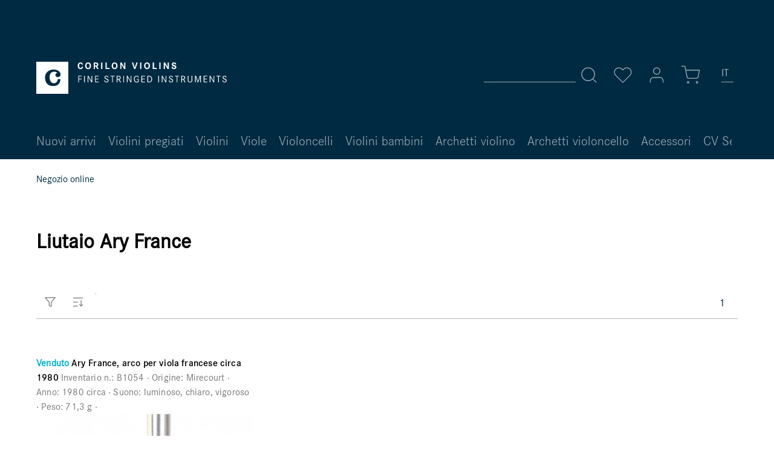

--- FILE ---
content_type: text/html; charset=UTF-8
request_url: https://www.corilon.com/it/ary-france/
body_size: 10605
content:
<!DOCTYPE html> <html class="no-js" lang="it" itemscope="itemscope" itemtype="https://schema.org/WebPage"> <head> <meta charset="utf-8"><!-- WbmTagManager -->
<script>
(function(w,d,s,l,i){w[l]=w[l]||[];w[l].push({'gtm.start':new Date().getTime(),event:'gtm.js'});var f=d.getElementsByTagName(s)[0],j=d.createElement(s),dl=l!='dataLayer'?'&l='+l:'';j.async=true;j.src='https://www.googletagmanager.com/gtm.js?id='+i+dl;f.parentNode.insertBefore(j,f);})(window,document,'script','dataLayer','GTM-MBFDBMS');
</script>
<!-- End WbmTagManager --> <meta name="author" content="" /> <meta name="theme-color" content="#002A42"/> <meta name="robots" content="noindex, follow"> <meta name="revisit-after" content="15 days" /> <meta name="keywords" content="" /> <meta name="description" content="" /> <meta property="og:type" content="product" /> <meta property="og:site_name" content="Corilon violins " /> <meta property="og:title" content="Ary France" /> <meta property="og:description" content="" /> <meta name="twitter:card" content="product" /> <meta name="twitter:site" content="Corilon violins " /> <meta name="twitter:title" content="Ary France" /> <meta name="twitter:description" content="" /> <meta property="og:image" content="https://www.corilon.com/media/vector/b8/eb/d9/corilon-logotype-weiss.svg" /> <meta name="twitter:image" content="https://www.corilon.com/media/vector/b8/eb/d9/corilon-logotype-weiss.svg" /> <meta itemprop="copyrightHolder" content="Corilon violins " /> <meta itemprop="copyrightYear" content="2014" /> <meta itemprop="isFamilyFriendly" content="True" /> <meta itemprop="image" content="https://www.corilon.com/media/vector/b8/eb/d9/corilon-logotype-weiss.svg" /> <meta name="viewport" content="width=device-width, initial-scale=1.0"> <meta name="mobile-web-app-capable" content="yes"> <meta name="apple-mobile-web-app-title" content="Corilon violins "> <meta name="apple-mobile-web-app-capable" content="yes"> <meta name="apple-mobile-web-app-status-bar-style" content="default"> <link rel="alternate" href="https://www.corilon.com/it/ary-france/" hreflang="it-IT" /> <link rel="alternate" href="https://www.corilon.com/ary-france/" hreflang="de-DE" /> <link rel="alternate" href="https://www.corilon.com/ch/ary-france/" hreflang="de-CH" /> <link rel="alternate" href="https://www.corilon.com/cn/ary-france/" hreflang="zh-CN" /> <link rel="alternate" href="https://www.corilon.com/es/ary-france/" hreflang="es-ES" /> <link rel="alternate" href="https://www.corilon.com/fr/ary-france/" hreflang="fr-FR" /> <link rel="alternate" href="https://www.corilon.com/gb/ary-france/" hreflang="en-GB" /> <link rel="alternate" href="https://www.corilon.com/us/ary-france/" hreflang="en-US" /> <link rel="alternate" href="https://www.corilon.com/us/ary-france/" hreflang="x-default" /> <link rel="apple-touch-icon-precomposed" href="https://www.corilon.com/media/image/d1/cf/5f/corilon-online-violin-shop-180x180.jpg"> <link rel="shortcut icon" href="https://www.corilon.com/media/image/7a/05/19/Profilbild_AV4xfXsUvIDEcP.png"> <meta name="msapplication-navbutton-color" content="#D9400B" /> <meta name="application-name" content="Corilon violins " /> <meta name="msapplication-starturl" content="https://www.corilon.com/it/" /> <meta name="msapplication-window" content="width=1024;height=768" /> <meta name="msapplication-TileImage" content="https://www.corilon.com/media/image/95/37/7a/corilon-online-violin-shop-150x150.jpg"> <meta name="msapplication-TileColor" content="#D9400B"> <meta name="theme-color" content="#D9400B" /> <link rel="canonical" href="https://www.corilon.com/it/ary-france/"/> <title itemprop="name">Ary France | Corilon violins </title> <link href="/web/cache/1745249868_6d5bb29aa910b29b1cbfc2c5083a2948.css" media="all" rel="stylesheet" type="text/css" /> <script>
window.basketData = {
hasData: false,
data:[]
};
</script> <script>
var gaProperty = 'UA-37912498-1';
// Disable tracking if the opt-out cookie exists.
var disableStr = 'ga-disable-' + gaProperty;
if (document.cookie.indexOf(disableStr + '=true') > -1) {
window[disableStr] = true;
}
// Opt-out function
function gaOptout() {
document.cookie = disableStr + '=true; expires=Thu, 31 Dec 2199 23:59:59 UTC; path=/';
window[disableStr] = true;
}
</script> <div data-googleAnalytics="true" data-googleConversionID="" data-googleConversionLabel="" data-googleConversionLanguage="" data-googleTrackingID="UA-37912498-1" data-googleAnonymizeIp="1" data-googleOptOutCookie="1" data-googleTrackingLibrary="ua" data-realAmount="" data-showCookieNote="" data-cookieNoteMode="1" > </div> <script src="/custom/plugins/DIScoGA4S5/Resources/js/main.js" type="module"></script> <script type="text/javascript">
window.dataLayer = window.dataLayer || [];
window.ga4RemarketingEnabled = false;
window.googleAnalyticsEnabled = false;
window.googleAdsEnabled = false;
window.ga4AdvancedAdsEnabled = false;
window.ga4Enabled = false;
window.googleTagEnabled = false;
window.ga4orderNumber = Date.now();
window.ga4cookieConfig = "standardCookies";
window.generateLeadValue = 1;
window.ga4Currency = "EUR";
window.ga4TagId = "GTM-MBFDBMS";
window.googleTagEnabled = true;
window.ga4Enabled = true;
window.ga4controllerName = "listing";
window.ga4controllerAction = "manufacturer";
window.ga4activeNavigationName ="";
window.ga4activeNavigationId ="";
window.ga4affiliation = "Corilon violins ";
window.ga4enableUserId = true;
window.ga4upCoupon = false;
window.ga4gpCoupon = false;
window.ga4Newsletter = false;
window.ga4SupportText = false;
window.googleAnalyticsEnabled = true;
window.ga4UserId = "";
window.ga4RemarketingEnabled = true;
window.googleAdsEnabled = true;
window.ga4AdvancedAdsEnabled = false;
window.adsValueNetto = false;
window.transactionIdMethod = 'hashedOrderId';
window.phoneNumberMethod = 'hashedPhoneNumber';
if (!window.googleAdsEnabled && !window.googleAnalyticsEnabled) {
window.ga4Enabled = false;
}
</script> <script type="text/javascript">
window.ga4Product = {};
</script> <script type="text/javascript">
window.ga4Product['corilon387'] = {};
window.ga4Product['corilon387']['item_brand'] = 'Ary France';
window.ga4Product['corilon387']['item_name'] = 'Ary France, arco per viola francese circa 1980';
window.ga4Product['corilon387']['minPurchase'] = '1';
window.ga4Product['corilon387']['item_id'] = 'corilon387';
window.ga4Product['corilon387']['item_shop_id'] = '25452';
window.ga4Product['corilon387']['realPrice'] = '999';
window.ga4Product['corilon387']['price'] = '999';
window.ga4Product['corilon387']['item_startPrice'] = '999';
window.ga4Product['corilon387']['item_hasGraduatedPrice'] = '';
window.ga4Product['corilon387']['pseudoprice'] = '999';
window.ga4Product['corilon387']['taxRate'] = '19';
window.ga4Product['corilon387']['item_variant'] = '';
window.ga4Product['corilon387']['item_category'] = '';
</script> </head> <body class="is--ctl-listing is--act-manufacturer is--no-sidebar" > <div class="page-wrap"> <noscript class="noscript-main"> <div class="alert is--warning"> <div class="alert--icon"> <i class="icon--element icon--warning"></i> </div> <div class="alert--content"> Per poter utilizzare Corilon&#x20;violins&#x20; per intero, ti consigliamo di attivare Javascript nel tuo browser. </div> </div> <!-- WbmTagManager (noscript) -->
<iframe src="https://www.googletagmanager.com/ns.html?id=GTM-MBFDBMS"
        height="0" width="0" style="display:none;visibility:hidden"></iframe>
<!-- End WbmTagManager (noscript) --></noscript> <header class="header-main"> <div class="top-bar" > <div class="container block-group"> <nav class="top-bar--navigation block" role="menubar">  <li class="navigation--entry entry--language" role="menuitem"> <a class="btn is--icon-left"> <div class="language-selection-underline"></div> <form method="post" class="language--form"> <div class="field--select"> <div class="select-field"> <div class="language-icon"> IT </div> <div class="language-icon-border"></div> <select name="__shop" class="language--select select2-custom" data-auto-submit="true"> <option value="1" > DE </option> <option value="6" > CH </option> <option value="8" > CN </option> <option value="16" > ES </option> <option value="12" > FR </option> <option value="15" selected="selected"> IT </option> <option value="3" > UK </option> <option value="5" > US </option> </select> </div> <input type="hidden" name="__redirect" value="1"> </div> </form> </a> </li>  </nav> </div> </div> <div class="container header--navigation"> <div class="logo-main block-group" role="banner"> <div class="logo--shop block"> <a class="logo--link" href="https://www.corilon.com/it/" title="Corilon violins - Cambia a pagina iniziale"> <img srcset="https://www.corilon.com/media/vector/b8/eb/d9/corilon-logotype-weiss.svg" alt="Corilon violins - Cambia a pagina iniziale" /> </a> </div> </div> <nav class="shop--navigation block-group"> <ul class="navigation--list block-group" role="menubar"> <li class="navigation--entry entry--menu-left" role="menuitem"> <a class="entry--link entry--trigger btn is--icon-left" data-navigation-main-toggler="true"> <svg class="icon" title="Icon" role="img"> <use xlink:href="/themes/Frontend/Corilon/frontend/_public/src/img/icons/icon-sprite.svg#menu"/> </svg> </a> </li> <li class="navigation--entry entry--search" role="menuitem" data-search="true" aria-haspopup="true"> <a class="btn entry--link entry--trigger" href="#show-hide--search" title="Mostra / chiudi ricerca"> <svg class="icon" title="Icon" role="img"> <use xlink:href="/themes/Frontend/Corilon/frontend/_public/src/img/icons/icon-sprite.svg#search"/> </svg> <span class="search--display">Cerca</span> </a> <form action="/it/search" method="get" class="main-search--form"> <input type="search" name="sSearch" aria-label="Termine di ricerca..." class="main-search--field" autocomplete="off" autocapitalize="off" placeholder="Termine di ricerca..." maxlength="30" /> <button type="submit" class="main-search--button" aria-label="Cerca"> <svg class="icon" title="Icon" role="img"> <use xlink:href="/themes/Frontend/Corilon/frontend/_public/src/img/icons/icon-sprite.svg#search"/> </svg> <span class="main-search--text">Cerca</span> </button> <div class="form--ajax-loader">&nbsp;</div> </form> <div class="main-search--results"></div> </li> 
    <li class="navigation--entry entry--notepad" role="menuitem">
        <a href="https://www.corilon.com/it/note"
           title="Lista preferiti" class="btn">
            <svg class="icon" title="Icon" role="img">
    <use xlink:href="/themes/Frontend/Corilon/frontend/_public/src/img/icons/icon-sprite.svg#heart"/>
</svg>
                    </a>
    </li>




    <li class="navigation--entry entry--account with-slt"
        role="menuitem"
        data-myaccount-toggler="true">
        
        
            <a
                title="Il mio account"
                class="btn is--icon-left entry--link account--link">
                <svg class="icon" title="Icon" role="img">
    <use xlink:href="/themes/Frontend/Corilon/frontend/_public/src/img/icons/icon-sprite.svg#user"/>
</svg>
            </a>
        

                    
                <div class="account--dropdown-navigation">
                    
                    
                        
                    

                    
                            <div class="account--menu is--rounded is--personalized">
        
                            
                
                                            <span class="navigation--headline">
                            Il mio account
                        </span>
                                    

                
                <div class="account--menu-container">

                    
                        
                        <ul class="sidebar--navigation navigation--list is--level0 show--active-items">
                            
                                
                                
                                    
                                                                                    <li class="navigation--entry">
                                                <span class="navigation--signin">
                                                    <a href="https://www.corilon.com/it/account#hide-registration"
                                                       class="blocked--link btn is--primary navigation--signin-btn"
                                                       data-collapseTarget="#registration"
                                                       data-action="close">
                                                        Login
                                                    </a>
                                                    <span class="navigation--register">
                                                        o
                                                        <a href="https://www.corilon.com/it/account#show-registration"
                                                           class="blocked--link"
                                                           data-collapseTarget="#registration"
                                                           data-action="open">
                                                            Registra
                                                        </a>
                                                    </span>
                                                </span>
                                            </li>
                                                                            

                                    
                                        <li class="navigation--entry">
                                            <a href="https://www.corilon.com/it/account" title="Panoramica" class="navigation--link">
                                                Panoramica
                                            </a>
                                        </li>
                                    
                                

                                
                                
                                    <li class="navigation--entry">
                                        <a href="https://www.corilon.com/it/account/profile" title="Dati personali" class="navigation--link" rel="nofollow">
                                            Dati personali
                                        </a>
                                    </li>
                                

                                
                                
                                                                            
                                            <li class="navigation--entry">
                                                <a href="https://www.corilon.com/it/address/index/sidebar/" title="Indirizzi" class="navigation--link" rel="nofollow">
                                                    Indirizzi
                                                </a>
                                            </li>
                                        
                                                                    

                                
                                
    
                                    <li class="navigation--entry">
                                        <a href="https://www.corilon.com/it/account/payment" title="Modalità di pagamento" class="navigation--link" rel="nofollow">
                                            Modalità di pagamento
                                        </a>
                                    </li>
                                

    

                                
                                
                                    <li class="navigation--entry">
                                        <a href="https://www.corilon.com/it/account/orders" title="Ordini" class="navigation--link" rel="nofollow">
                                            Ordini
                                        </a>
                                    </li>
                                

                                
                                
                                                                    

                                
                                
                                    <li class="navigation--entry">
                                        <a href="https://www.corilon.com/it/note" title="Preferiti" class="navigation--link" rel="nofollow">
                                            Preferiti
                                        </a>
                                    </li>
                                

                                
                                
                                                                    

                                
                                
                                                                    
                            
                        </ul>
                    
                </div>
                    
    </div>
                    
                </div>
            
            </li>




    <li class="navigation--entry entry--cart" role="menuitem">
        <a class="btn is--icon-left cart--link" href="https://www.corilon.com/it/checkout/cart"
           title="Carello">
            <span class="cart--display">
                                    Carello
                            </span>

            <span class="badge cart--quantity is--hidden">0</span>
            <svg class="icon" title="Icon" role="img">
    <use xlink:href="/themes/Frontend/Corilon/frontend/_public/src/img/icons/icon-sprite.svg#shopping-cart"/>
</svg>
        </a>
        <div class="ajax-loader">&nbsp;</div>
    </li>
    
    <li class="navigation--entry entry--language" role="menuitem">
    </li>



 </ul> </nav> <div class="container--ajax-cart is--shown" data-collapse-cart="true"></div> </div> </header> <nav class="navigation-main"> <div class="container" data-menu-scroller="true" data-listSelector=".navigation--list.container" data-viewPortSelector=".navigation--list-wrapper"> <div class="navigation--list-wrapper"> <ul class="navigation--list container" role="menubar" itemscope="itemscope" itemtype="https://schema.org/SiteNavigationElement"> <li class="navigation--entry" role="menuitem"> <a class="navigation--link" href="https://www.corilon.com/it/nuovi-arrivi/" title="Nuovi arrivi" itemprop="url"> <span itemprop="name">Nuovi arrivi</span> </a> </li> <li class="navigation--entry" role="menuitem"> <a class="navigation--link" href="https://www.corilon.com/it/violini-pregiati/" title="Violini pregiati" itemprop="url"> <span itemprop="name">Violini pregiati</span> </a> </li> <li class="navigation--entry" role="menuitem"> <a class="navigation--link" href="https://www.corilon.com/it/violini/" title="Violini" itemprop="url"> <span itemprop="name">Violini</span> </a> </li> <li class="navigation--entry" role="menuitem"> <a class="navigation--link" href="https://www.corilon.com/it/viole/" title="Viole" itemprop="url"> <span itemprop="name">Viole</span> </a> </li> <li class="navigation--entry" role="menuitem"> <a class="navigation--link" href="https://www.corilon.com/it/violoncelli/" title="Violoncelli" itemprop="url"> <span itemprop="name">Violoncelli</span> </a> </li> <li class="navigation--entry" role="menuitem"> <a class="navigation--link" href="https://www.corilon.com/it/violini-bambini/" title="Violini bambini" itemprop="url"> <span itemprop="name">Violini bambini</span> </a> </li> <li class="navigation--entry" role="menuitem"> <a class="navigation--link" href="https://www.corilon.com/it/archetti-violino/" title="Archetti violino" itemprop="url"> <span itemprop="name">Archetti violino</span> </a> </li> <li class="navigation--entry" role="menuitem"> <a class="navigation--link" href="https://www.corilon.com/it/archetti-violoncello/" title="Archetti violoncello" itemprop="url"> <span itemprop="name">Archetti violoncello</span> </a> </li> <li class="navigation--entry" role="menuitem"> <a class="navigation--link" href="https://www.corilon.com/it/accessori/" title="Accessori" itemprop="url"> <span itemprop="name">Accessori</span> </a> </li> <li class="navigation--entry" role="menuitem"> <a class="navigation--link" href="https://www.corilon.com/it/cvselectio/" title="CV Selectio" itemprop="url"> <span itemprop="name">CV Selectio</span> </a> </li> </ul> </div> </div> </nav> <section class=" content-main container block-group"> <nav class="content--breadcrumb block"> <ul class="breadcrumb--list" role="menu" itemscope itemtype="https://schema.org/BreadcrumbList"> <li class="breadcrumb--entry is--active" itemprop="itemListElement" itemscope itemtype="http://schema.org/ListItem"> <a class="breadcrumb--link" href="https://www.corilon.com/it/" title="Negozio online" itemprop="item"> <link itemprop="url" href="https://www.corilon.com/it/" /> <span class="breadcrumb--title" itemprop="name">Negozio online</span> </a> <meta itemprop="position" content="0" /> </li> </ul> </nav> <div class="content-main--inner"> <div class="content--wrapper"> <div class="content listing--content"> <div class="vendor--info panel has--border"> <h1 class="panel--title is--underline"> Liutaio Ary France </h1> <div class="panel--body is--wide"> </div> </div> <div class="listing--wrapper"> <div data-listing-actions="true" data-bufferTime="0" class="listing--actions is--rounded"> <div class="pagination--top"> <div class="listing--paging panel--paging"> <a href="/it/ary-france/?p=1" title="" class="paging--link is--active" data-action-link="true">1</a> </div> </div> <div class="action--filter"> <div class="action--filter-btn"> <a href="#" class="filter--trigger btn" data-filter-trigger="true" data-offcanvas="true" data-offCanvasSelector=".action--filter-options" data-closeButtonSelector=".filter--close-btn"> <svg class="icon" title="Icon" role="img"> <use xlink:href="/themes/Frontend/Corilon/frontend/_public/src/img/icons/icon-sprite.svg#filter"/> </svg> </a> </div> <form id="filter" method="get" data-filter-form="true" data-is-in-sidebar="false" data-listing-url="https://www.corilon.com/it/widgets/listing/listingCount/sSupplier/392/sCategory/3" data-is-filtered="0" data-load-facets="true" data-instant-filter-result="true" class=" is--instant-filter"> <div class="action--filter-options off-canvas is--ajax-reload"> <a href="#" class="filter--close-btn" data-show-products-text="Mostra %s prodotto/i" title="Chiudi filtro"> <svg class="icon" title="Icon" role="img"> <use xlink:href="/themes/Frontend/Corilon/frontend/_public/src/img/icons/icon-sprite.svg#x"/> </svg> </a> <div class="filter--container"> <input type="hidden" name="p" value="1"/> <input type="hidden" name="o" value="3"/> <input type="hidden" name="n" value="24"/> <div class="filter--facet-container"> <div class="filter-panel filter--multi-selection filter-facet--value-list-single facet--property" data-filter-type="value-list-single" data-facet-name="property" data-field-name="f"> <div class="filter-panel--flyout"> <label class="filter-panel--title" for="f" title="Origine"> Origine </label> <span class="filter-panel--icon"> <svg class="icon" title="Icon" role="img"> <use xlink:href="/themes/Frontend/Corilon/frontend/_public/src/img/icons/icon-sprite.svg#chevron-down"/> </svg> </span> <div class="filter-panel--content input-type--checkbox"> <ul class="filter-panel--option-list"> <li class="filter-panel--option"> <div class="option--container"> <span class="filter-panel--input filter-panel--checkbox"> <input type="checkbox" id="__f__1835" name="__f__1835" value="1835" /> <span class="input--state checkbox--state"> <span class="checkbox--state--off"> <svg class="icon" title="Icon" role="img"> <use xlink:href="/themes/Frontend/Corilon/frontend/_public/src/img/icons/icon-sprite.svg#square"/> </svg> </span> <span class="checkbox--state--on"> <svg class="icon" title="Icon" role="img"> <use xlink:href="/themes/Frontend/Corilon/frontend/_public/src/img/icons/icon-sprite.svg#check-square"/> </svg> </span> </span> </span> <label class="filter-panel--label" for="__f__1835"> Francia </label> </div> </li> </ul> </div> </div> </div> <div class="filter-panel filter--multi-selection filter-facet--value-list-single facet--property" data-filter-type="value-list-single" data-facet-name="property" data-field-name="f"> <div class="filter-panel--flyout"> <label class="filter-panel--title" for="f" title="Anno"> Anno </label> <span class="filter-panel--icon"> <svg class="icon" title="Icon" role="img"> <use xlink:href="/themes/Frontend/Corilon/frontend/_public/src/img/icons/icon-sprite.svg#chevron-down"/> </svg> </span> <div class="filter-panel--content input-type--checkbox"> <ul class="filter-panel--option-list"> <li class="filter-panel--option"> <div class="option--container"> <span class="filter-panel--input filter-panel--checkbox"> <input type="checkbox" id="__f__14" name="__f__14" value="14" /> <span class="input--state checkbox--state"> <span class="checkbox--state--off"> <svg class="icon" title="Icon" role="img"> <use xlink:href="/themes/Frontend/Corilon/frontend/_public/src/img/icons/icon-sprite.svg#square"/> </svg> </span> <span class="checkbox--state--on"> <svg class="icon" title="Icon" role="img"> <use xlink:href="/themes/Frontend/Corilon/frontend/_public/src/img/icons/icon-sprite.svg#check-square"/> </svg> </span> </span> </span> <label class="filter-panel--label" for="__f__14"> dopo il 1950 </label> </div> </li> </ul> </div> </div> </div> <div class="filter-panel filter--multi-selection filter-facet--value-list-single facet--property" data-filter-type="value-list-single" data-facet-name="property" data-field-name="f"> <div class="filter-panel--flyout"> <label class="filter-panel--title" for="f" title="Suono"> Suono </label> <span class="filter-panel--icon"> <svg class="icon" title="Icon" role="img"> <use xlink:href="/themes/Frontend/Corilon/frontend/_public/src/img/icons/icon-sprite.svg#chevron-down"/> </svg> </span> <div class="filter-panel--content input-type--checkbox"> <ul class="filter-panel--option-list"> <li class="filter-panel--option"> <div class="option--container"> <span class="filter-panel--input filter-panel--checkbox"> <input type="checkbox" id="__f__15" name="__f__15" value="15" /> <span class="input--state checkbox--state"> <span class="checkbox--state--off"> <svg class="icon" title="Icon" role="img"> <use xlink:href="/themes/Frontend/Corilon/frontend/_public/src/img/icons/icon-sprite.svg#square"/> </svg> </span> <span class="checkbox--state--on"> <svg class="icon" title="Icon" role="img"> <use xlink:href="/themes/Frontend/Corilon/frontend/_public/src/img/icons/icon-sprite.svg#check-square"/> </svg> </span> </span> </span> <label class="filter-panel--label" for="__f__15"> luminoso </label> </div> </li> <li class="filter-panel--option"> <div class="option--container"> <span class="filter-panel--input filter-panel--checkbox"> <input type="checkbox" id="__f__17" name="__f__17" value="17" /> <span class="input--state checkbox--state"> <span class="checkbox--state--off"> <svg class="icon" title="Icon" role="img"> <use xlink:href="/themes/Frontend/Corilon/frontend/_public/src/img/icons/icon-sprite.svg#square"/> </svg> </span> <span class="checkbox--state--on"> <svg class="icon" title="Icon" role="img"> <use xlink:href="/themes/Frontend/Corilon/frontend/_public/src/img/icons/icon-sprite.svg#check-square"/> </svg> </span> </span> </span> <label class="filter-panel--label" for="__f__17"> morbido </label> </div> </li> <li class="filter-panel--option"> <div class="option--container"> <span class="filter-panel--input filter-panel--checkbox"> <input type="checkbox" id="__f__18" name="__f__18" value="18" /> <span class="input--state checkbox--state"> <span class="checkbox--state--off"> <svg class="icon" title="Icon" role="img"> <use xlink:href="/themes/Frontend/Corilon/frontend/_public/src/img/icons/icon-sprite.svg#square"/> </svg> </span> <span class="checkbox--state--on"> <svg class="icon" title="Icon" role="img"> <use xlink:href="/themes/Frontend/Corilon/frontend/_public/src/img/icons/icon-sprite.svg#check-square"/> </svg> </span> </span> </span> <label class="filter-panel--label" for="__f__18"> chiaro </label> </div> </li> <li class="filter-panel--option"> <div class="option--container"> <span class="filter-panel--input filter-panel--checkbox"> <input type="checkbox" id="__f__19" name="__f__19" value="19" /> <span class="input--state checkbox--state"> <span class="checkbox--state--off"> <svg class="icon" title="Icon" role="img"> <use xlink:href="/themes/Frontend/Corilon/frontend/_public/src/img/icons/icon-sprite.svg#square"/> </svg> </span> <span class="checkbox--state--on"> <svg class="icon" title="Icon" role="img"> <use xlink:href="/themes/Frontend/Corilon/frontend/_public/src/img/icons/icon-sprite.svg#check-square"/> </svg> </span> </span> </span> <label class="filter-panel--label" for="__f__19"> brillante </label> </div> </li> </ul> </div> </div> </div> <div class="filter-panel filter--multi-selection filter-facet--value-list-single facet--property" data-filter-type="value-list-single" data-facet-name="property" data-field-name="f"> <div class="filter-panel--flyout"> <label class="filter-panel--title" for="f" title="Strumento"> Strumento </label> <span class="filter-panel--icon"> <svg class="icon" title="Icon" role="img"> <use xlink:href="/themes/Frontend/Corilon/frontend/_public/src/img/icons/icon-sprite.svg#chevron-down"/> </svg> </span> <div class="filter-panel--content input-type--checkbox"> <ul class="filter-panel--option-list"> <li class="filter-panel--option"> <div class="option--container"> <span class="filter-panel--input filter-panel--checkbox"> <input type="checkbox" id="__f__2" name="__f__2" value="2" /> <span class="input--state checkbox--state"> <span class="checkbox--state--off"> <svg class="icon" title="Icon" role="img"> <use xlink:href="/themes/Frontend/Corilon/frontend/_public/src/img/icons/icon-sprite.svg#square"/> </svg> </span> <span class="checkbox--state--on"> <svg class="icon" title="Icon" role="img"> <use xlink:href="/themes/Frontend/Corilon/frontend/_public/src/img/icons/icon-sprite.svg#check-square"/> </svg> </span> </span> </span> <label class="filter-panel--label" for="__f__2"> Viola </label> </div> </li> </ul> </div> </div> </div> </div> <div class="filter--active-container visible--xs visible--s hidden--m hidden--l hidden--xl" data-reset-label="Resetta tutti i filtri"> </div> </div> </div> <div class="filter--active-container-desktop" data-reset-label="Resetta tutti i filtri"> </div> </form> <div id="dreisc-seo-filter--config-container" style="display: none;" data-category-extra-params="" data-filter-reset-url="" data-filter-seo-url="" data-integrated-params="" ></div> </div> <form class="action--sort action--content block" method="get" data-action-form="true"> <input type="hidden" name="p" value="1"> <label class="sort--label action--label" for="o"> <svg class="icon" title="Icon" role="img"> <use xlink:href="/themes/Frontend/Corilon/frontend/_public/src/img/icons/icon-sprite.svg#sort"/> </svg> </label> <div class="sort--select"> <select name="o" id="o" class="select2-custom sort-select" data-no-fancy-select="true" data-auto-submit="true" data-loadingindicator="false"> <option value="" disabled="disabled" selected="selected"> Ordine: </option> <option value="3" selected="selected">Prezzo più basso</option> <option value="1">Novità</option> <option value="4">Prezzo più alto</option> </select> </div> </form> </div> <div class="listing--container"> <div class="listing-no-filter-result"> <div class="alert is--info is--rounded is--hidden"> <div class="alert--icon"> <i class="icon--element icon--info"></i> </div> <div class="alert--content"> Non sono stati trovati risultati con il filtro! </div> </div> </div> <div class="listing" data-ajax-wishlist="true" data-compare-ajax="true" data-pageShortParameter="p"> <div class="product--box box--basic" data-page-index="1" data-ordernumber="corilon387" data-category-id="3"> <div class="box--content"> <a href="https://www.corilon.com/it/viole/arco-per-viola-francese-ary-france" class="product--link" title="Ary France, arco per viola francese circa 1980"> <div class="product--info"> <div class="product--custom"> <div class="product--properties product--properties-state"> Venduto </div> <h2 class="product--title"> Ary France, arco per viola francese circa 1980 </h2> <div class="product--properties"> <dl class="product--properties-list"> <dt class="product--properties-label"> Inventario n.: </dt> <dd class="product--properties-value"> B1054 </dd> <dt class="product--properties-label"> Origine: </dt> <dd class="product--properties-value"> Mirecourt </dd> <dt class="product--properties-label"> Anno: </dt> <dd class="product--properties-value"> 1980 circa </dd> <dt class="product--properties-label"> Suono: </dt> <dd class="product--properties-value"> luminoso, chiaro, vigoroso </dd> <dt class="product--properties-label"> Peso: </dt> <dd class="product--properties-value"> 71,3 g </dd> </dl> </div> <div class="product--properties"> <dl class="product--properties-list"> </dl> </div> <div class="product--price-info"> <div class="price--unit" title="Indice"> </div> <div class="product--price"> <span class="price--default is--nowrap"> <span class="entry--label"></span> <span class="entry--content"> </span> </div> </div> </div> </div> <div class="product--image"> <figure class="image--element" > <span class="image--media"> <img srcset="https://www.corilon.com/media/image/17/b7/5d/ary-france-viola_1_576x576.jpg, https://www.corilon.com/media/image/de/e0/74/ary-france-viola_1_576x576@2x.jpg 2x" alt="Ary France viola bow" title="Ary France viola bow" /> </span> </figure> </div> </a> <div class="product--actions sound-sample-listing"> </div> </div> </div> </div> </div> <div class="listing--bottom-paging"> <div class="listing--paging panel--paging"> <a href="/it/ary-france/?p=1" title="" class="paging--link is--active" data-action-link="true">1</a> </div> </div> </div> <div class="category-teaser-text-bottom"> </div> </div> </div> </div> </section> <footer class="footer-main"> <div class="reasons"> <div class="container"> <div class="reasons__logo"> <img srcset="https://www.corilon.com/media/vector/b8/eb/d9/corilon-logotype-weiss.svg" alt="Corilon violins - Cambia a pagina iniziale"/> </div> <ul class="reasons__list"> <li class="reasons__list-item"> 30 GIORNI DI RESO </li> <li class="reasons__list-item"> GARANZIA DI AUTENTICITÀ </li> <li class="reasons__list-item"> SPEDIZIONE GRATUITA </li> <li class="reasons__list-item"> GARANZIA DI SCAMBIO </li> </ul> </div> </div> <div class="container"> <div class="footer--columns block-group"> <div class="footer--column column--menu block"> <div class="column--headline">Shop Servizi</div> <nav class="column--navigation column--content"> <ul class="navigation--list" role="menu"> <li class="navigation--entry" role="menuitem"> <a class="navigation--link" href="https://www.corilon.com/it/qualita-corilon" title="Qualità Corilon"> Qualità Corilon </a> </li> <li class="navigation--entry" role="menuitem"> <a class="navigation--link" href="https://www.corilon.com/it/garanzia-ripresa" title="30 giorni di ritorno"> 30 giorni di ritorno </a> </li> <li class="navigation--entry" role="menuitem"> <a class="navigation--link" href="https://www.corilon.com/it/garanzia-permuta" title="Garanzia Permuta Trade-in"> Garanzia Permuta Trade-in </a> </li> <li class="navigation--entry" role="menuitem"> <a class="navigation--link" href="https://www.corilon.com/it/spedizione-pagamento" title="Spedizione e pagamento"> Spedizione e pagamento </a> </li> <li class="navigation--entry" role="menuitem"> <a class="navigation--link" href="https://www.corilon.com/it/vendite-deposito" title="Vendite in conto deposito"> Vendite in conto deposito </a> </li> <li class="navigation--entry" role="menuitem"> <a class="navigation--link" href="https://www.corilon.com/it/valutazione-certificati" title="Valutazione e certificati"> Valutazione e certificati </a> </li> <li class="navigation--entry" role="menuitem"> <a class="navigation--link" href="https://www.corilon.com/it/diritto-di-recesso" title="Informativa sul diritto di recesso"> Informativa sul diritto di recesso </a> </li> <li class="navigation--entry" role="menuitem"> <a class="navigation--link" href="https://www.corilon.com/it/contatta" title="Contatta" target="_self"> Contatta </a> </li> </ul> </nav> </div> <div class="footer--column column--menu block"> <div class="column--headline">Informazioni</div> <nav class="column--navigation column--content"> <ul class="navigation--list" role="menu"> <li class="navigation--entry" role="menuitem"> <a class="navigation--link" href="https://www.corilon.com/it/corilon-showroom-cremona" title="Corilon Showroom Cremona"> Corilon Showroom Cremona </a> </li> <li class="navigation--entry" role="menuitem"> <a class="navigation--link" href="https://www.corilon.com/it/liutaio-cremona" title="Bottega di liuteria | Liutaio Cremona"> Bottega di liuteria | Liutaio Cremona </a> </li> <li class="navigation--entry" role="menuitem"> <a class="navigation--link" href="https://www.corilon.com/it/liutaio-laboratorio-corilon" title="Liutaio | Monaco"> Liutaio | Monaco </a> </li> <li class="navigation--entry" role="menuitem"> <a class="navigation--link" href="https://www.corilon.com/it/orari-apertura" title="Orari di apertura | Vendita"> Orari di apertura | Vendita </a> </li> <li class="navigation--entry" role="menuitem"> <a class="navigation--link" href="https://www.corilon.com/it/corilon-recensioni" title="Erfahrungen | Kundenfeedback"> Erfahrungen | Kundenfeedback </a> </li> <li class="navigation--entry" role="menuitem"> <a class="navigation--link" href="https://www.corilon.com/it/offerta-lavoro-liutaio" title="Offerte di lavoro | Liutaio"> Offerte di lavoro | Liutaio </a> </li> <li class="navigation--entry" role="menuitem"> <a class="navigation--link" href="https://www.corilon.com/it/politica-privacy" title="Politica sulla privacy"> Politica sulla privacy </a> </li> <li class="navigation--entry" role="menuitem"> <a class="navigation--link" href="https://www.corilon.com/it/condizioni-generali" title="Condizioni generali"> Condizioni generali </a> </li> <li class="navigation--entry" role="menuitem"> <a class="navigation--link" href="https://www.corilon.com/it/sui-corilon" title="Chi siamo "> Chi siamo </a> </li> <li class="navigation--entry" role="menuitem"> <a class="navigation--link" href="https://www.corilon.com/it/impronta" title="Impronta"> Impronta </a> </li> </ul> </nav> </div> <div class="footer--column column--menu block"> <div class="column--headline">Biblioteca</div> <nav class="column--navigation column--content"> <ul class="navigation--list" role="menu"> <li class="navigation--entry" role="menuitem"> <a class="navigation--link" href="/it/biblioteca/" title="Biblioteca"> Biblioteca </a> </li> <li class="navigation--entry" role="menuitem"> <a class="navigation--link" href="/it/biblioteca/localita-e-regioni/" title="Localita e regioni" target="_self"> Localita e regioni </a> </li> <li class="navigation--entry" role="menuitem"> <a class="navigation--link" href="/it/biblioteca/ritratti-del-maestri/" title="Ritratti dei maestri" target="_self"> Ritratti dei maestri </a> </li> <li class="navigation--entry" role="menuitem"> <a class="navigation--link" href="/it/biblioteca/strumenti/" title="Strumenti" target="_self"> Strumenti </a> </li> <li class="navigation--entry" role="menuitem"> <a class="navigation--link" href="/it/biblioteca/esperti/" title="Esperti" target="_self"> Esperti </a> </li> <li class="navigation--entry" role="menuitem"> <a class="navigation--link" href="/it/biblioteca/archivio-maestri/" title="Archivio maestri"> Archivio maestri </a> </li> <li class="navigation--entry" role="menuitem"> <a class="navigation--link" href="/it/biblioteca/domande-pratiche/" title="Domande pratiche" target="_self"> Domande pratiche </a> </li> </ul> </nav> </div> <div class="footer--column column--menu block"> <div class="column--headline">Media sociali</div> <nav class="column--navigation column--content"> <ul class="social-icons navigation--list" role="menu"> <li class="navigation--entry" role="menuitem"> <a class="navigation--link link--youtube" href="https://www.youtube.com/channel/UCJ8hkg1MBUVc-07q0z9FwuQ" rel="nofollow noopener"> <svg class="icon" title="Icon" role="img"> <use xlink:href="/themes/Frontend/Corilon/frontend/_public/src/img/icons/icon-sprite.svg#youtube"/> </svg> YouTube </a> </li> <li class="navigation--entry" role="menuitem"> <a class="navigation--link link--twitter" href="http://www.twitter.com/Corilon_violins" rel="nofollow noopener"> <svg class="icon" title="Icon" role="img"> <use xlink:href="/themes/Frontend/Corilon/frontend/_public/src/img/icons/icon-sprite.svg#twitter"/> </svg> Twitter </a> </li> <li class="navigation--entry" role="menuitem"> <a class="navigation--link link--facebook" href="http://www.facebook.com/pages/Corilon-violins/108315762525762" rel="nofollow noopener"> <svg class="icon" title="Icon" role="img"> <use xlink:href="/themes/Frontend/Corilon/frontend/_public/src/img/icons/icon-sprite.svg#facebook"/> </svg> Facebook </a> </li> <li class="navigation--entry" role="menuitem"> <a class="navigation--link link--instagram" href="https://www.instagram.com/corilon_violins/" rel="nofollow noopener"> <svg class="icon" title="Icon" role="img"> <use xlink:href="/themes/Frontend/Corilon/frontend/_public/src/img/icons/icon-sprite.svg#instagram"/> </svg> Instagram </a> </li> <li class="navigation--entry" role="menuitem"> <a class="navigation--link link--weibo" href="https://www.weibo.com/corilon4violin" rel="nofollow noopener"> <svg class="icon" title="Icon" role="img"> <use xlink:href="/themes/Frontend/Corilon/frontend/_public/src/img/icons/icon-sprite.svg#weibo"/> </svg> Weibo </a> </li> <li class="navigation--entry" role="menuitem"> <a class="navigation--link link--wechat" href="/wechat"> <svg class="icon" title="Icon" role="img"> <use xlink:href="/themes/Frontend/Corilon/frontend/_public/src/img/icons/icon-sprite.svg#wechat"/> </svg> WeChat </a> </li> </ul> </nav> <div class="footer--payment-logos"> <img src="/themes/Frontend/Corilon/frontend/_public/src/img/logos/paypal-logo-visa.png" alt=""> </div> </div> </div> <div class="footer--bottom"> <div class="container footer-minimal"> <div class="footer--service-menu"> <ul class="service--list is--rounded" role="menu"> <li class="service--entry" role="menuitem"> <a class="service--link" href="https://www.corilon.com/it/informazioni-sulla-protezione-dei-dati-videosorveglianza" title="Informazioni sulla protezione dei dati Videosorveglianza " > Informazioni sulla protezione dei dati Videosorveglianza </a> </li> <li class="service--entry" role="menuitem"> <a class="service--link" href="https://www.corilon.com/it/affitare-noleggio-finanziare-violino" title="Affittare / Finanziare / Locare il tuo violino da sogno" > Affittare / Finanziare / Locare il tuo violino da sogno </a> </li> <li class="service--entry" role="menuitem"> <a class="service--link" href="https://www.corilon.com/it/wechat" title="WeChat" > WeChat </a> </li> <li class="service--entry" role="menuitem"> <a class="service--link" href="https://www.corilon.com/it/informazioni-dogani-italia" title="Informazioni doganali Italia" > Informazioni doganali Italia </a> </li> <li class="service--entry" role="menuitem"> <a class="service--link" href="https://www.corilon.com/it/capelli-archetto-violino" title="Capelli a archetto violino" > Capelli a archetto violino </a> </li> <li class="service--entry" role="menuitem"> <a class="service--link" href="https://www.corilon.com/it/ordinare" title="Ordinare" > Ordinare </a> </li> <li class="service--entry" role="menuitem"> <a class="service--link" href="https://www.corilon.com/it/domande-frequenti" title="Domande frequenti (FAQ)" > Domande frequenti (FAQ) </a> </li> <li class="service--entry" role="menuitem"> <a class="service--link" href="https://www.corilon.com/it/account" title="Registrazione" > Registrazione </a> </li> </ul> </div> </div> <div class="container footer-minimal"> </div> </div> </div> </footer> </div> <script id="footer--js-inline">
var timeNow = 1768352028;
var secureShop = true;
var asyncCallbacks = [];
document.asyncReady = function (callback) {
asyncCallbacks.push(callback);
};
var controller = controller || {"home":"https:\/\/www.corilon.com\/it\/","vat_check_enabled":"","vat_check_required":"","register":"https:\/\/www.corilon.com\/it\/register","checkout":"https:\/\/www.corilon.com\/it\/checkout","ajax_search":"https:\/\/www.corilon.com\/it\/ajax_search","ajax_cart":"https:\/\/www.corilon.com\/it\/checkout\/ajaxCart","ajax_validate":"https:\/\/www.corilon.com\/it\/register","ajax_add_article":"https:\/\/www.corilon.com\/it\/checkout\/addArticle","ajax_listing":"\/it\/widgets\/listing\/listingCount","ajax_cart_refresh":"https:\/\/www.corilon.com\/it\/checkout\/ajaxAmount","ajax_address_selection":"https:\/\/www.corilon.com\/it\/address\/ajaxSelection","ajax_address_editor":"https:\/\/www.corilon.com\/it\/address\/ajaxEditor"};
var snippets = snippets || { "noCookiesNotice": "L\u2019utilizzo dei cookies nel tuo browser risulta disattivato. Per poter utilizzare Corilon\x20violins\x20 al massimo delle sue prestazioni, ti invitiamo ad autorizzare l\u2019utilizzo dei cookie sul tuo browser." };
var themeConfig = themeConfig || {"offcanvasOverlayPage":false};
var lastSeenProductsConfig = lastSeenProductsConfig || {"baseUrl":"\/it","shopId":15,"noPicture":"\/themes\/Frontend\/Corilon\/frontend\/_public\/src\/img\/no-picture.jpg","productLimit":"4","currentArticle":""};
var csrfConfig = csrfConfig || {"generateUrl":"\/it\/csrftoken","basePath":"\/","shopId":15};
var statisticDevices = [
{ device: 'mobile', enter: 0, exit: 767 },
{ device: 'tablet', enter: 768, exit: 1259 },
{ device: 'desktop', enter: 1260, exit: 5160 }
];
var cookieRemoval = cookieRemoval || 1;
</script> <script>
var datePickerGlobalConfig = datePickerGlobalConfig || {
locale: {
weekdays: {
shorthand: [Do', 'Lun', 'Mar', 'Mer', 'Gio', 'Ven', 'Sa'],
longhand: [Domenica', 'Lunedì', 'Martedì', 'Mercoledì', 'Giovedì', 'Venerdì', 'Sabato']
},
months: {
shorthand: [Gen', 'Feb', 'Mar', 'Apr', 'Mag', 'Giu', 'Lug', 'Ago', 'Set', 'Ott', 'Nov', 'Dic'],
longhand: [Gennaio', 'Febbraio', 'Marzo', 'Aprile', 'Maggio', 'Giugno', 'Luglio', 'Agosto', 'Settembre', 'Ottobre', 'Novembre', 'Dicembre']
},
firstDayOfWeek: 1,
weekAbbreviation: SC',
rangeSeparator:  fino a ',
scrollTitle: Scorrere per cambiare',
toggleTitle: Clicca per aprire',
daysInMonth: [31, 28, 31, 30, 31, 30, 31, 31, 30, 31, 30, 31]
},
dateFormat: Y-m-d',
timeFormat:  H:i:S',
altFormat: j. F Y',
altTimeFormat:  - H:i'
};
</script>  <script async src="https://www.googletagmanager.com/gtag/js?id=G-BF875FCN6C"></script> <script>
window.dataLayer = window.dataLayer || [];
function gtag(){dataLayer.push(arguments);}
gtag('js', new Date());
gtag('config', 'G-BF875FCN6C');
</script> <script type="text/javascript">
if (typeof document.asyncReady === 'function') {
// Shopware >= 5.3, hence wait for async JavaScript first
document.stripeJQueryReady = function(callback) {
document.asyncReady(function() {
$(document).ready(callback);
});
};
} else {
// Shopware < 5.3, hence just wait for jQuery to be ready
document.stripeJQueryReady = function(callback) {
$(document).ready(callback);
};
}
</script> <iframe id="refresh-statistics" width="0" height="0" style="display:none;"></iframe> <script>
/**
* @returns { boolean }
*/
function hasCookiesAllowed () {
if (window.cookieRemoval === 0) {
return true;
}
if (window.cookieRemoval === 1) {
if (document.cookie.indexOf('cookiePreferences') !== -1) {
return true;
}
return document.cookie.indexOf('cookieDeclined') === -1;
}
/**
* Must be cookieRemoval = 2, so only depends on existence of `allowCookie`
*/
return document.cookie.indexOf('allowCookie') !== -1;
}
/**
* @returns { boolean }
*/
function isDeviceCookieAllowed () {
var cookiesAllowed = hasCookiesAllowed();
if (window.cookieRemoval !== 1) {
return cookiesAllowed;
}
return cookiesAllowed && document.cookie.indexOf('"name":"x-ua-device","active":true') !== -1;
}
function isSecure() {
return window.secureShop !== undefined && window.secureShop === true;
}
(function(window, document) {
var par = document.location.search.match(/sPartner=([^&])+/g),
pid = (par && par[0]) ? par[0].substring(9) : null,
cur = document.location.protocol + '//' + document.location.host,
ref = document.referrer.indexOf(cur) === -1 ? document.referrer : null,
url = "/it/widgets/index/refreshStatistic",
pth = document.location.pathname.replace("https://www.corilon.com/it/", "/");
url += url.indexOf('?') === -1 ? '?' : '&';
url += 'requestPage=' + encodeURIComponent(pth);
url += '&requestController=' + encodeURI("listing");
if(pid) { url += '&partner=' + pid; }
if(ref) { url += '&referer=' + encodeURIComponent(ref); }
if (isDeviceCookieAllowed()) {
var i = 0,
device = 'desktop',
width = window.innerWidth,
breakpoints = window.statisticDevices;
if (typeof width !== 'number') {
width = (document.documentElement.clientWidth !== 0) ? document.documentElement.clientWidth : document.body.clientWidth;
}
for (; i < breakpoints.length; i++) {
if (width >= ~~(breakpoints[i].enter) && width <= ~~(breakpoints[i].exit)) {
device = breakpoints[i].device;
}
}
document.cookie = 'x-ua-device=' + device + '; path=/' + (isSecure() ? '; secure;' : '');
}
document
.getElementById('refresh-statistics')
.src = url;
})(window, document);
</script> <script async src="/web/cache/1745249868_6d5bb29aa910b29b1cbfc2c5083a2948.js" id="main-script"></script> <script type="text/javascript">
(function () {
// Check for any JavaScript that is being loaded asynchronously, but neither rely on the availability of
// the 'document.asyncReady' function nor the '$theme.asyncJavascriptLoading' Smarty variable. The reason
// for this is that 'document.asyncReady' is always defined, even if '$theme.asyncJavascriptLoading' is
// falsey. Hence the only way to reliably detect async scrips is by checking the respective DOM element for
// the 'async' attribute.
var mainScriptElement = document.getElementById('main-script');
var isAsyncJavascriptLoadingEnabled = mainScriptElement && mainScriptElement.hasAttribute('async');
if (!isAsyncJavascriptLoadingEnabled && typeof document.asyncReady === 'function' && asyncCallbacks) {
// Async loading is disabled, hence we manually call all queued async  callbacks, because Shopware just
// ignores them in this case
for (var i = 0; i < asyncCallbacks.length; i++) {
if (typeof asyncCallbacks[i] === 'function') {
asyncCallbacks[i].call(document);
}
}
}
})();
</script> <script>
/**
* Wrap the replacement code into a function to call it from the outside to replace the method when necessary
*/
var replaceAsyncReady = window.replaceAsyncReady = function() {
document.asyncReady = function (callback) {
if (typeof callback === 'function') {
window.setTimeout(callback.apply(document), 0);
}
};
};
document.getElementById('main-script').addEventListener('load', function() {
if (!asyncCallbacks) {
return false;
}
for (var i = 0; i < asyncCallbacks.length; i++) {
if (typeof asyncCallbacks[i] === 'function') {
asyncCallbacks[i].call(document);
}
}
replaceAsyncReady();
});
</script> <script defer src="https://static.cloudflareinsights.com/beacon.min.js/vcd15cbe7772f49c399c6a5babf22c1241717689176015" integrity="sha512-ZpsOmlRQV6y907TI0dKBHq9Md29nnaEIPlkf84rnaERnq6zvWvPUqr2ft8M1aS28oN72PdrCzSjY4U6VaAw1EQ==" data-cf-beacon='{"version":"2024.11.0","token":"525dc640a1db4219b75ccb94e771e3e4","server_timing":{"name":{"cfCacheStatus":true,"cfEdge":true,"cfExtPri":true,"cfL4":true,"cfOrigin":true,"cfSpeedBrain":true},"location_startswith":null}}' crossorigin="anonymous"></script>
</body> </html>

--- FILE ---
content_type: image/svg+xml
request_url: https://www.corilon.com/media/vector/b8/eb/d9/corilon-logotype-weiss.svg
body_size: 4886
content:
<?xml version="1.0" encoding="UTF-8"?>
<svg width="315px" height="53px" viewBox="0 0 315 53" version="1.1" xmlns="http://www.w3.org/2000/svg" xmlns:xlink="http://www.w3.org/1999/xlink">
    <!-- Generator: Sketch 52.3 (67297) - http://www.bohemiancoding.com/sketch -->
    <title>corilon logotype weiss</title>
    <desc>Created with Sketch.</desc>
    <g id="header-05" stroke="none" stroke-width="1" fill="none" fill-rule="evenodd">
        <g id="511-Header-Desktop" transform="translate(-220.000000, -92.000000)" fill="#FFFFFF">
            <g id="header">
                <g id="corilon-logotype-weiss" transform="translate(220.000000, 92.000000)">
                    <g id="c-knockout">
                        <g id="c">
                            <path d="M0,0 L53,0 L53,53 L0,53 L0,0 Z M31.6426748,22.1685876 C31.8091595,24.5612763 33.9106041,25.5841344 36.0669773,25.458261 C38.5019576,25.3159693 40.1515152,23.3195081 40.1515152,20.9076647 C40.1515152,16.3017936 35.0459844,12.8484848 28.4653087,12.8484848 C21.0907161,12.8484848 14.4545455,17.7832686 14.4545455,25.897176 C14.4545455,34.7241834 19.0487303,40.1515152 27.785213,40.1515152 C35.5001366,40.1515152 39.470287,36.1481944 39.9816328,28.8026619 L35.5561977,28.8026619 C35.1592393,32.7501605 32.7763563,35.5450968 29.3730467,35.5450968 C23.4730328,35.5450968 22.0550815,29.6257643 22.0550815,25.4599028 C22.0550815,21.2929467 23.7001089,16.4676181 29.6001227,16.4676181 C31.8125571,16.4676181 33.6852268,17.1818127 34.9882244,18.6052764 C33.215219,18.4493029 31.4897807,19.9756544 31.6426748,22.1685876 Z" id="Combined-Shape" fill-rule="nonzero"></path>
                        </g>
                    </g>
                    <path d="M73.264,1.136 C75.536,1.136 76.88,2.448 77.024,4.8 L75.264,4.8 C75.056,3.568 74.368,2.896 73.28,2.896 C71.696,2.896 70.704,4.352 70.704,6.688 C70.704,9.008 71.696,10.432 73.296,10.432 C74.528,10.432 75.2,9.648 75.328,8.048 L77.168,8.048 C77.04,10.8 75.744,12.208 73.36,12.208 C70.448,12.208 68.56,10.048 68.56,6.688 C68.56,3.344 70.432,1.136 73.264,1.136 Z M85.676,12.208 C82.764,12.208 80.844,10.016 80.844,6.672 C80.844,3.328 82.764,1.136 85.676,1.136 C88.572,1.136 90.492,3.328 90.492,6.672 C90.476,10.016 88.572,12.208 85.676,12.208 Z M85.676,2.88 C83.996,2.88 82.988,4.304 82.988,6.672 C82.988,9.024 83.996,10.448 85.676,10.448 C87.34,10.448 88.348,9.024 88.348,6.672 C88.348,4.304 87.34,2.88 85.676,2.88 Z M95.0320001,12 L95.0320001,1.328 L97.6880001,1.328 C99.5760001,1.328 100.312,1.44 101.032,1.84 C101.992,2.384 102.552,3.392 102.552,4.608 C102.552,6 101.912,7.008 100.664,7.568 L103.128,12 L100.744,12 L98.5520001,7.936 L97.0800001,7.936 L97.0800001,12 L95.0320001,12 Z M97.0800001,3.088 L97.0800001,6.176 L97.8320001,6.176 C99.8160001,6.176 100.472,5.792 100.472,4.608 C100.472,4.064 100.216,3.6 99.7840001,3.36 C99.3520001,3.12 99.0640001,3.088 97.6720001,3.088 L97.0800001,3.088 Z M109.22,1.328 L109.22,12 L107.172,12 L107.172,1.328 L109.22,1.328 Z M114.48,12 L114.48,1.328 L116.576,1.328 L116.576,10.256 L121.2,10.256 L121.2,12 L114.48,12 Z M129.532,12.208 C126.62,12.208 124.7,10.016 124.7,6.672 C124.7,3.328 126.62,1.136 129.532,1.136 C132.428,1.136 134.348,3.328 134.348,6.672 C134.332,10.016 132.428,12.208 129.532,12.208 Z M129.532,2.88 C127.852,2.88 126.844,4.304 126.844,6.672 C126.844,9.024 127.852,10.448 129.532,10.448 C131.196,10.448 132.204,9.024 132.204,6.672 C132.204,4.304 131.196,2.88 129.532,2.88 Z M138.888,12 L138.888,1.328 L141.064,1.328 L145.416,8.848 L145.416,1.328 L147.352,1.328 L147.352,12 L145.304,12 L140.84,4.496 L140.84,12 L138.888,12 Z M161.792,12 L158.144,1.328 L160.336,1.328 L162.912,9.664 L165.472,1.328 L167.632,1.328 L163.936,12 L161.792,12 Z M173.804,1.328 L173.804,12 L171.756,12 L171.756,1.328 L173.804,1.328 Z M183.176,12.208 C180.264,12.208 178.344,10.016 178.344,6.672 C178.344,3.328 180.264,1.136 183.176,1.136 C186.072,1.136 187.992,3.328 187.992,6.672 C187.976,10.016 186.072,12.208 183.176,12.208 Z M183.176,2.88 C181.496,2.88 180.488,4.304 180.488,6.672 C180.488,9.024 181.496,10.448 183.176,10.448 C184.84,10.448 185.848,9.024 185.848,6.672 C185.848,4.304 184.84,2.88 183.176,2.88 Z M192.532001,12 L192.532001,1.328 L194.628001,1.328 L194.628001,10.256 L199.252001,10.256 L199.252001,12 L192.532001,12 Z M205.520001,1.328 L205.520001,12 L203.472001,12 L203.472001,1.328 L205.520001,1.328 Z M210.780001,12 L210.780001,1.328 L212.956001,1.328 L217.308001,8.848 L217.308001,1.328 L219.244001,1.328 L219.244001,12 L217.196001,12 L212.732001,4.496 L212.732001,12 L210.780001,12 Z M231.080001,2.976 C231.304001,3.44 231.352001,3.712 231.400001,4.464 L229.432001,4.464 C229.352001,3.472 228.712001,2.896 227.688001,2.896 C226.808001,2.896 226.136001,3.392 226.136001,4.048 C226.136001,4.528 226.440001,4.8 227.400001,5.2 L228.424001,5.6 C229.064001,5.856 229.464001,6.016 229.624001,6.096 C229.944001,6.224 230.248001,6.384 230.520001,6.576 C230.808001,6.768 231.048001,6.992 231.224001,7.248 C231.544001,7.68 231.704001,8.272 231.704001,8.928 C231.704001,10.928 230.232001,12.208 227.896001,12.208 C225.272001,12.208 223.832001,10.88 223.736001,8.368 L225.720001,8.368 C225.848001,9.744 226.584001,10.432 227.912001,10.432 C228.920001,10.432 229.608001,9.968 229.608001,9.296 C229.608001,8.768 229.240001,8.4 228.344001,8.016 L227.032001,7.472 C225.624001,6.88 225.032001,6.512 224.632001,5.952 C224.264001,5.472 224.088001,4.88 224.088001,4.256 C224.088001,2.416 225.576001,1.136 227.720001,1.136 C229.272001,1.136 230.536001,1.824 231.080001,2.976 Z" id="Corilon-Violins"></path>
                    <path d="M70.56,24.368 L70.56,27.952 L74.896,27.952 L74.896,28.992 L70.608,28.992 L70.608,34 L69.376,34 L69.376,23.328 L75.232,23.328 L75.232,24.368 L70.56,24.368 Z M80.288,23.328 L80.288,34 L79.072,34 L79.072,23.328 L80.288,23.328 Z M84.9439999,34 L84.9439999,23.328 L86.2399999,23.328 L91.3599999,32.208 L91.3599999,23.328 L92.4799999,23.328 L92.4799999,34 L91.1839999,34 L86.0799999,25.152 L86.0799999,34 L84.9439999,34 Z M98.3359999,24.368 L98.3359999,27.952 L102.672,27.952 L102.672,28.992 L98.3359999,28.992 L98.3359999,32.96 L103.104,32.96 L103.104,34 L97.1519999,34 L97.1519999,23.328 L103.008,23.328 L103.008,24.368 L98.3359999,24.368 Z M116.016,23.152 C117.936,23.152 119.104,24.224 119.2,26.096 L118.032,26.096 C117.92,24.88 117.184,24.208 115.968,24.208 C114.848,24.208 114.016,24.896 114.016,25.824 C114.016,26.272 114.24,26.672 114.656,26.96 C114.864,27.104 115.12,27.232 115.408,27.376 C115.488,27.408 115.872,27.584 116.56,27.888 C118.144,28.608 118.688,28.96 119.088,29.584 C119.36,30.016 119.52,30.576 119.52,31.152 C119.52,32.96 118.112,34.176 116.032,34.176 C113.824,34.176 112.576,32.992 112.464,30.752 L113.632,30.752 C113.728,32.288 114.592,33.136 116.064,33.136 C117.36,33.136 118.272,32.368 118.272,31.296 C118.272,30.768 118.064,30.32 117.632,29.968 C117.28,29.68 117.04,29.552 115.984,29.072 C114.576,28.448 113.92,28.08 113.52,27.68 C113.056,27.2 112.816,26.592 112.816,25.92 C112.816,24.304 114.16,23.152 116.016,23.152 Z M122.656,24.368 L122.656,23.328 L129.392,23.328 L129.392,24.368 L126.624,24.368 L126.624,34 L125.424,34 L125.424,24.368 L122.656,24.368 Z M133.024,34 L133.024,23.328 L134.896,23.328 C136.56,23.328 137.168,23.408 137.872,23.664 C138.944,24.08 139.584,25.088 139.584,26.352 C139.584,27.76 138.848,28.72 137.392,29.248 L140.208,34 L138.768,34 L136.064,29.44 L134.208,29.44 L134.208,34 L133.024,34 Z M134.208,24.368 L134.208,28.4 L134.96,28.4 C136.272,28.4 136.624,28.368 137.12,28.192 C137.888,27.92 138.32,27.248 138.32,26.336 C138.32,25.52 137.952,24.896 137.312,24.624 C136.8,24.4 136.464,24.368 134.944,24.368 L134.208,24.368 Z M145.12,23.328 L145.12,34 L143.904,34 L143.904,23.328 L145.12,23.328 Z M149.776,34 L149.776,23.328 L151.072,23.328 L156.192,32.208 L156.192,23.328 L157.312,23.328 L157.312,34 L156.016,34 L150.912,25.152 L150.912,34 L149.776,34 Z M166.304,29.744 L166.304,28.704 L169.552,28.704 L169.552,33.088 C168.544,33.808 167.344,34.192 166.048,34.192 C163.152,34.192 161.424,32.112 161.424,28.64 C161.424,25.296 163.168,23.152 165.872,23.152 C167.888,23.152 169.168,24.288 169.408,26.272 L168.304,26.272 C167.968,24.864 167.2,24.208 165.872,24.208 C163.904,24.208 162.704,25.872 162.704,28.64 C162.704,31.504 163.92,33.136 166.048,33.136 C166.88,33.136 167.696,32.896 168.48,32.432 L168.48,29.728 L166.304,29.744 Z M175.04,24.368 L175.04,27.952 L179.376,27.952 L179.376,28.992 L175.04,28.992 L175.04,32.96 L179.808,32.96 L179.808,34 L173.856,34 L173.856,23.328 L179.712,23.328 L179.712,24.368 L175.04,24.368 Z M183.807999,34 L183.807999,23.328 L185.471999,23.328 C186.575999,23.328 187.007999,23.36 187.599999,23.44 C188.207999,23.504 188.751999,23.68 189.215999,23.936 C190.703999,24.768 191.631999,26.56 191.631999,28.656 C191.631999,30.832 190.703999,32.608 189.135999,33.424 C188.239999,33.904 187.551999,34 185.343999,34 L183.807999,34 Z M184.991999,24.368 L184.991999,32.96 L185.775999,32.96 C187.487999,32.96 187.951999,32.88 188.687999,32.432 C189.775999,31.744 190.367999,30.416 190.367999,28.656 C190.367999,26.832 189.695999,25.44 188.495999,24.8 C187.807999,24.432 187.375999,24.368 185.487999,24.368 L184.991999,24.368 Z M202.879999,23.328 L202.879999,34 L201.663999,34 L201.663999,23.328 L202.879999,23.328 Z M207.535999,34 L207.535999,23.328 L208.831999,23.328 L213.951999,32.208 L213.951999,23.328 L215.071999,23.328 L215.071999,34 L213.775999,34 L208.671999,25.152 L208.671999,34 L207.535999,34 Z M222.735999,23.152 C224.655999,23.152 225.823999,24.224 225.919999,26.096 L224.751999,26.096 C224.639999,24.88 223.903999,24.208 222.687999,24.208 C221.567999,24.208 220.735999,24.896 220.735999,25.824 C220.735999,26.272 220.959999,26.672 221.375999,26.96 C221.583999,27.104 221.839999,27.232 222.127999,27.376 C222.207999,27.408 222.591999,27.584 223.279999,27.888 C224.863999,28.608 225.407999,28.96 225.807999,29.584 C226.079999,30.016 226.239999,30.576 226.239999,31.152 C226.239999,32.96 224.831999,34.176 222.751999,34.176 C220.543999,34.176 219.295999,32.992 219.183999,30.752 L220.351999,30.752 C220.447999,32.288 221.311999,33.136 222.783999,33.136 C224.079999,33.136 224.991999,32.368 224.991999,31.296 C224.991999,30.768 224.783999,30.32 224.351999,29.968 C223.999999,29.68 223.759999,29.552 222.703999,29.072 C221.295999,28.448 220.639999,28.08 220.239999,27.68 C219.775999,27.2 219.535999,26.592 219.535999,25.92 C219.535999,24.304 220.879999,23.152 222.735999,23.152 Z M229.375999,24.368 L229.375999,23.328 L236.111999,23.328 L236.111999,24.368 L233.343999,24.368 L233.343999,34 L232.143999,34 L232.143999,24.368 L229.375999,24.368 Z M239.743999,34 L239.743999,23.328 L241.615999,23.328 C243.279999,23.328 243.887999,23.408 244.591999,23.664 C245.663999,24.08 246.303999,25.088 246.303999,26.352 C246.303999,27.76 245.567999,28.72 244.111999,29.248 L246.927999,34 L245.487999,34 L242.783999,29.44 L240.927999,29.44 L240.927999,34 L239.743999,34 Z M240.927999,24.368 L240.927999,28.4 L241.679999,28.4 C242.991999,28.4 243.343999,28.368 243.839999,28.192 C244.607999,27.92 245.039999,27.248 245.039999,26.336 C245.039999,25.52 244.671999,24.896 244.031999,24.624 C243.519999,24.4 243.183999,24.368 241.663999,24.368 L240.927999,24.368 Z M250.495999,23.328 L251.679999,23.328 L251.679999,29.616 C251.679999,31.504 251.775999,31.936 252.303999,32.448 C252.751999,32.88 253.471999,33.136 254.255999,33.136 C255.583999,33.136 256.543999,32.48 256.735999,31.44 C256.831999,30.976 256.831999,30.752 256.831999,29.616 L256.831999,23.328 L258.031999,23.328 L258.031999,30.416 C258.031999,31.728 257.791999,32.464 257.183999,33.104 C256.495999,33.824 255.503999,34.176 254.255999,34.176 C252.543999,34.176 251.247999,33.456 250.751999,32.192 C250.575999,31.744 250.495999,31.2 250.495999,30.416 L250.495999,23.328 Z M262.559999,34 L262.559999,23.328 L264.367999,23.328 L267.359999,32.688 L270.367999,23.328 L272.175999,23.328 L272.175999,34 L271.023999,34 L271.023999,24.544 L267.967999,34 L266.767999,34 L263.695999,24.544 L263.695999,34 L262.559999,34 Z M278.031999,24.368 L278.031999,27.952 L282.367999,27.952 L282.367999,28.992 L278.031999,28.992 L278.031999,32.96 L282.799999,32.96 L282.799999,34 L276.847999,34 L276.847999,23.328 L282.703999,23.328 L282.703999,24.368 L278.031999,24.368 Z M286.799999,34 L286.799999,23.328 L288.095999,23.328 L293.215999,32.208 L293.215999,23.328 L294.335999,23.328 L294.335999,34 L293.039999,34 L287.935999,25.152 L287.935999,34 L286.799999,34 Z M297.967999,24.368 L297.967999,23.328 L304.703999,23.328 L304.703999,24.368 L301.935999,24.368 L301.935999,34 L300.735999,34 L300.735999,24.368 L297.967999,24.368 Z M311.327999,23.152 C313.247999,23.152 314.415999,24.224 314.511999,26.096 L313.343999,26.096 C313.231999,24.88 312.495999,24.208 311.279999,24.208 C310.159999,24.208 309.327999,24.896 309.327999,25.824 C309.327999,26.272 309.551999,26.672 309.967999,26.96 C310.175999,27.104 310.431999,27.232 310.719999,27.376 C310.799999,27.408 311.183999,27.584 311.871999,27.888 C313.455999,28.608 313.999999,28.96 314.399999,29.584 C314.671999,30.016 314.831999,30.576 314.831999,31.152 C314.831999,32.96 313.423999,34.176 311.343999,34.176 C309.135999,34.176 307.887999,32.992 307.775999,30.752 L308.943999,30.752 C309.039999,32.288 309.903999,33.136 311.375999,33.136 C312.671999,33.136 313.583999,32.368 313.583999,31.296 C313.583999,30.768 313.375999,30.32 312.943999,29.968 C312.591999,29.68 312.351999,29.552 311.295999,29.072 C309.887999,28.448 309.231999,28.08 308.831999,27.68 C308.367999,27.2 308.127999,26.592 308.127999,25.92 C308.127999,24.304 309.471999,23.152 311.327999,23.152 Z" id="Fine-Stringed-Instruments"></path>
                </g>
            </g>
        </g>
    </g>
</svg>

--- FILE ---
content_type: application/javascript
request_url: https://www.corilon.com/custom/plugins/DIScoGA4S5/Resources/js/ga4/actions/purchase.action.js
body_size: 136
content:
import ga4ControllerAction from "../ga4-action.js";
import DatalayerHelper from "../helpers/datalayer.helper.js";
import CheckoutAccessHelper from "../helpers/checkout-access.helper.js";

export default class purchaseAction extends ga4ControllerAction {

    trigger() {
        document.querySelector('button[form="confirm--form"]').addEventListener('click', this._onConfirm.bind(this));
    }

    _onConfirm() {

        if (!this.actionEnabled) {
            return;
        }

        let tosInput = document.querySelector('#sAGB');

        /* check AGB */
        if (!tosInput.checked) {
            return;
        }

        const checkoutContainer = CheckoutAccessHelper.lineItemsContainer();

        if (!checkoutContainer) {
            return;
        }

        let shipping = document.querySelector('.shipping--description').innerText;

        if (shipping) {
            DatalayerHelper.shippingInfo(checkoutContainer, shipping);
        }

        let payment = document.querySelector('.payment--description').innerText;


        if (payment) {
            DatalayerHelper.paymentInfo(checkoutContainer, payment);
        }

        localStorage.setItem("checkoutContainer", checkoutContainer.innerHTML);

        localStorage.setItem("purchaseSent", "no");

    }

}
